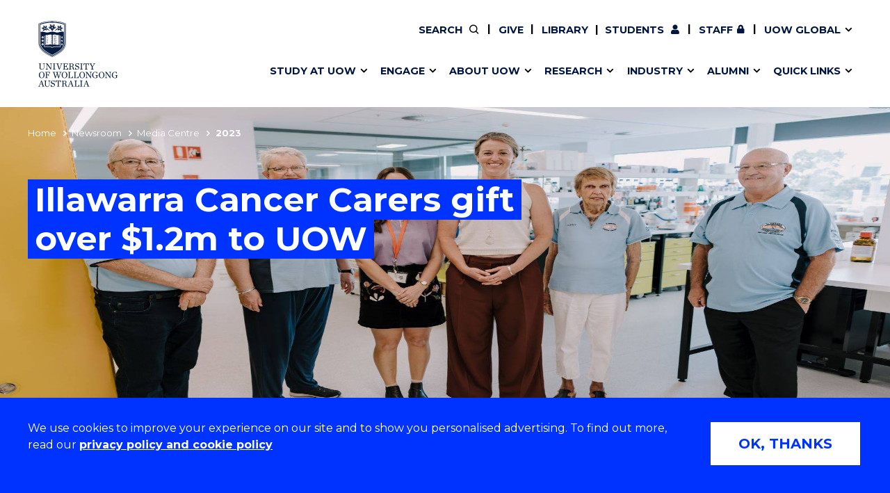

--- FILE ---
content_type: text/html; charset=UTF-8
request_url: https://www.uow.edu.au/media/2023/illawarra-cancer-carers-gift-over-12m-to-uow-.php
body_size: 11388
content:
<!doctype html>
<html class="no-js" lang="en">
<head>
<!-- public/meta-tags -->
<meta charset="utf-8">
<meta http-equiv="x-ua-compatible" content="ie=edge">
<meta name="viewport" content="width=device-width, initial-scale=1.0">
<meta http-equiv="last-modified" content="2026-01-13">
<meta name="contenttypes" content="144 344 344 344 344 344 344 344 344 344 344 344 344 344 344 344 344 344 344 344 344 344 344 344 344 344 344 344 344 344 344 344 344 344 344 344 344 344 344 344 344 344 344 344 344 344 344 344 344 344 344 344 344 344 344 344 344 344 344 344 344 344 344 344 344 344 344 344 344 344 344 344 344 344 344 344 344 344 344 344 344 344 344 344 344 344 344 344 344 344 344 344 344 344 344 344 344 344 344 344 344 344 344 344 344 344 344 344 344 344 344 344 344 344 344 344 344 344 344 344 344 344 344 344 344 344 344 344 344 344 344 344 344 344 344 344 344 344 344 344 344 344 344 344 344 344 344 344 344 344 344 344 344 344 344 344 344 344 344 344 344 344 344 344 344 344 344 344 344 344 344 344 344 344 344 344 344 344 344 344 344 344 344 344 344 344 344 344 344 344 344 344 344 344 344 344 344 344 344 344 344 344 344 344 344 344 344 344 344 344 344 344 344 344 344 344 344 344 344 344 344 344 344 344 344 344 344 344 344 344 344 344 344 344 344 344 344 344 344 344 344 344 344 344 344 344 344 344 344 344 344 344 344 344 344 344 344 344 344 344 344 344 344 344 344 344 344 344 344 344 344 344 344 344 344 344 344 344 344 344 344 344 344 344 344 344 344 344 344 344 344 344 344 344 344 344 344 344 344 344 344 344 344 344 344 344 344 344 344 344 344 344 344 344 344 344 344 344 344 344 344 344 344 344 344 344 344 344 344 344 344 344 344 344 344 344 344 344 344 344 344 344 344 344 344 344 344 344 344 344 344 344 344 344 344 344 344 344 344 344 344 344 344 344 344 344 344 344 344 344 344 344 344 344 344 344 344 344 344 344 344 344 344 344 344 344 344 344 344 344 344 344 344 344 344 344 344 344">
<meta property="og:type" content="website" />
<meta property="og:title" content="2023: Illawarra Cancer Carers gift over $1.2m to UOW  - University of Wollongong – UOW">

<meta property="og:image" content="https://www.uow.edu.au/assets/media-centre/Illawarra-Cancer-Carers-with-UOW-researchers-499x281.jpg" />
<meta property="og:url" content="https://www.uow.edu.au/media/2023/illawarra-cancer-carers-gift-over-12m-to-uow-.php" />
<meta name="twitter:card" content="summary">
<meta name="twitter:title" content="2023: Illawarra Cancer Carers gift over $1.2m to UOW  - University of Wollongong – UOW">

<meta name="twitter:image" content="https://www.uow.edu.au/assets/media-centre/Illawarra-Cancer-Carers-with-UOW-researchers-499x281.jpg" />


<meta name="date.created" content="2023-02-03" />
<meta name="edit.date" content="2026-01-13">
<meta name="category" content=""/>
<meta name="business-areas" content=""/>
<meta name="tags" content=""/>
<meta name="editingPage" content="https://uoweduau-cms01-production.terminalfour.net/terminalfour/page/content#edit/27872/339112"/>
<meta name="date.sort" content="2023-11-30"/>
<link rel="canonical" href="https://www.uow.edu.au/media/2023/illawarra-cancer-carers-gift-over-12m-to-uow-.php"/>

<title>2023 | Illawarra Cancer Carers gift over $1.2m to UOW  - University of Wollongong – UOW</title>
  <link rel="stylesheet" href="https://fonts.googleapis.com/css?family=Montserrat:400,500,600,700">

<link rel="stylesheet" type="text/css" media="all" href="/assets/styles/uow/app.min.css?v=330.0" />
<script src="/assets/scripts/uow/jquery-3.7.1.min.js?v=2.0"></script><!--<script defer src="/assets/scripts/uow/emergency-notices.js?v=37.0"></script><script defer src="/assets/scripts/uow/jquery.easy-autocomplete.min.js?v=1.0"></script> -->


<!-- <script defer src="/assets/scripts/uow/t4-updates.js?v=60.0"></script> -->
<!-- Google Tag Manager -->
<script>(function(w,d,s,l,i){w[l]=w[l]||[];w[l].push({'gtm.start':new Date().getTime(),event:'gtm.js'});var f=d.getElementsByTagName(s)[0],j=d.createElement(s),dl=l!='dataLayer'?'&l='+l:'';j.async=true;j.src='https://www.googletagmanager.com/gtm.js?id='+i+dl;f.parentNode.insertBefore(j,f);})(window,document,'script','dataLayer','GTM-TNGXT9W');</script>
<!-- End Google Tag Manager -->
<script>document.addEventListener('DOMContentLoaded',function(){function track(category,mainSel,subSel){document.querySelectorAll(mainSel).forEach(function(link){var href=link.getAttribute('href');if(!href||href.startsWith('#'))return;try{var label=link.textContent.trim();if(subSel){var submenu=link.closest(subSel);var h2=submenu?submenu.querySelector('h2'):null;label=h2?h2.textContent.trim()+' - '+label:label}}catch(ex){return}link.addEventListener('click',function(e){if('_sz'in window)_sz.push(['event',category,'click',label])})})}var prefix='Header Nav - ';track(prefix+'Top Nav','.uw-header-navs .top-menu a:not(.uw-global-submenu a)',null);track(prefix+'UOW Global Menu','.uw-header-navs .top-menu .uw-global-submenu a',null);track(prefix+'Mega Menu','.uw-header-navs .uw-main-menu a','.uw-main-submenu')});</script>
<!-- UOW SugarCRM -->
<script>
__sf_config = { customer_id: 98035, host: 'campaign.grcrm.uow.edu.au', ip_privacy: 0, subsite: '', __img_path: "/web-next.gif?" };
(function() { var s = function() {
var e, t; var n = 10; var r = 0; e = document.createElement("script"); e.type = "text/javascript"; e.async = true; e.src = "//" + __sf_config.host + "/js/frs-next.js"; t = document.getElementsByTagName("script")[0]; t.parentNode.insertBefore(e, t); var i = function() {
if (r < n) { r++; if (typeof frt !== "undefined") { frt(__sf_config); } else { setTimeout(function() { i(); }, 500); } }
};
i();
};
if (window.attachEvent) { window.attachEvent("onload", s); } else { window.addEventListener("load", s, false); }
})();
</script>
<!-- End UOW SugarCRM -->


</head>
<body class="standard-content course-landing gutter">
<!--stopindex-->
<!-- Google Tag Manager (noscript) -->
<noscript><iframe src="https://www.googletagmanager.com/ns.html?id=GTM-TNGXT9W" height="0" width="0" style="display:none;visibility:hidden"></iframe></noscript>
<!-- End Google Tag Manager (noscript) -->
<!-- content-type-layout: public/header !!!!!!!!!!!!!!!!!!!!!!!!!!!!!!!!!!!!!!!!!!!!!!!!!!!!!!!!!!!!!!!!!!!!!!!!!! -->
<!-- Start site header -->
<a class="skip-link" href="#main-content" tabindex="1">Skip to Content</a>

<div class="cookies-notice" role="contentinfo">
    <div>
        <div class="notice" tabindex="1">
            <p>
              We use cookies to improve your experience on our site and to show you personalised advertising. To find out more, read our <a class="t4-tag-content-item " target="_blank" title="Privacy policy and cookie policy" href="/privacy/" data-t4-type="sslink" data-t4-ss-link-id="2" tabindex="1">privacy policy and cookie policy</a>
            </p>
        </div>
        <div>
            <button class="button" tabindex="1">OK, THANKS</button>
        </div>
    </div>
</div>
<div class="emergencynotice" aria-live="assertive"></div>
<header class="uw-header">
    <div class="uw-header-top">
        <div class="uw-header-container">
                        
<div class="uw-header-logo">
  <a href="/" aria-label="University of Wollongong Australia home page" tabindex="2">
    <img class="logo-regular logo-regular-white" src="/assets/logos/logo-svgs/logo-white.svg" alt="">
    <img class="logo-regular logo-regular-navy" src="/assets/logos/logo-svgs/logo.svg" alt="">
    <img class="logo-horizontal" src="/assets/logos/logo-svgs/logo-horizontal.svg" alt="">
  </a>
</div>
            <div class="uw-header-navs">
                                <nav class="uw-top-menu">
    <ul class="top-menu">
        <li class="top-nav-order-1"><a class="btn-nav btn-search" href="#" ><span>Search</span></a></li>     
                  <li>
              <a class="btn-nav btn-staff" href="/giving/">Give</a>
          </li>
      	      	          <li>
            <a class="btn-nav btn-staff" href="/library/">Library</a>
          </li>
		        <li><a class="btn-nav btn-students" href="/student/"><span>Current </span>Students</a></li>
        <li><a class="btn-nav btn-staff" href="https://uowmailedu.sharepoint.com/sites/intranet/">Staff</a></li>
        <li><a class="btn-nav btn-global uw-has-submenu" href="#"><span>UOW Global</span></a><div class="uw-global-submenu"><ul class="global-submenu"><li><a href="/about/global-presence/">Our global presence</a></li><li><a href="https://www.uowdubai.ac.ae/">UOW in Dubai</a></li><li><a href="https://www.uowchk.edu.hk/">UOW in Hong Kong</a></li><li><a href="/india/">UOW in India</a></li><li><a href="https://uow.edu.my/">UOW in Malaysia</a></li></ul></div></li>
        <li class="mobile-menu-trigger">
            <a class="btn-nav btn-menu btn-mob-trigger" href="#">Menu
                <div class="icon-menu-bar-1"></div>
                <div class="icon-menu-bar-2"></div>
                <div class="icon-menu-bar-3"></div>
            </a>
        </li>
    </ul>
</nav>
                <nav class="uw-main-menu">
                    <div class="grid-container">
                        <ul class="main-menu">
                                                        <li class="uw-submenu-has-controls">
  <div class="uw-submenu-controls">
    <a href="/study/">Study at UOW</a>
    <button class="uw-main-menu-item uw-has-submenu" title="Show/hide &quot;Study at UOW&quot; menu"><span class="sr-only">Show/hide "</span><span class="uw-submenu-title">Study at UOW</span><span class="sr-only">" menu</span></button>
  </div>
  <div class="uw-main-submenu">
    <div class="grid-container">
      <h2>Study at UOW</h2>
      <a href="/study/" class="subnav-cta">Study at UOW</a>
      <button class="close-nav">Close</button>
      <ul>
                        <li class="col-1"><a href="https://www.uow.edu.au/study/courses/" class="uw-main-menu-item">Courses</a></li><li class="col-1"><a href="/study/apply/" class="uw-main-menu-item">Apply</a></li><li class="col-1"><a href="/study/admission-info/pathways/" class="uw-main-menu-item">Pathways to university</a></li><li class="col-1"><a href="/study/scholarships/" class="uw-main-menu-item">Scholarships &amp; grants</a></li>                <li class="col-2"><a href="/about/locations/" class="uw-main-menu-item">Campuses</a></li><li class="col-2"><a href="/study/accommodation/" class="uw-main-menu-item">Accommodation</a></li><li class="col-2"><a href="/study/move/" class="uw-main-menu-item">Moving to Wollongong</a></li><li class="col-2"><a href="/study/study-abroad-exchange/" class="uw-main-menu-item">Study abroad &amp; exchange</a></li>                <li class="col-3"><a href="/study/high-school/" class="uw-main-menu-item">High school students</a></li><li class="col-3"><a href="/study/non-school-leaver/" class="uw-main-menu-item">Non-school leavers</a></li><li class="col-3"><a href="/study/postgraduates/" class="uw-main-menu-item">Postgraduate students</a></li><li class="col-3"><a href="/study/international/" class="uw-main-menu-item">International students</a></li>            
          
      </ul>
    </div>
  </div>
</li><li class="uw-submenu-has-controls">
  <div class="uw-submenu-controls">
    <a href="/engage/">Engage</a>
    <button class="uw-main-menu-item uw-has-submenu" title="Show/hide &quot;Engage&quot; menu"><span class="sr-only">Show/hide "</span><span class="uw-submenu-title">Engage</span><span class="sr-only">" menu</span></button>
  </div>
  <div class="uw-main-submenu">
    <div class="grid-container">
      <h2>Engage</h2>
      <a href="/engage/" class="subnav-cta">Engage with us</a>
      <button class="close-nav">Close</button>
      <ul>
                        <li class="col-1"><a href="/study/" class="uw-main-menu-item">Future students</a></li><li class="col-1"><a href="/engage/schools-parents/" class="uw-main-menu-item">Schools, Parents &amp; Carers</a></li><li class="col-1"><a href="/alumni/" class="uw-main-menu-item">Alumni</a></li><li class="col-1"><a href="/industry/" class="uw-main-menu-item">Industry &amp; business</a></li>                <li class="col-2"><a href="/about/jobs/" class="uw-main-menu-item">Job seekers</a></li><li class="col-2"><a href="/giving/" class="uw-main-menu-item">Give to UOW</a></li><li class="col-2"><a href="/engage/volunteer/" class="uw-main-menu-item">Volunteer</a></li><li class="col-2"><a href="/study/sport/" class="uw-main-menu-item">UOW Sport</a></li>                <li class="col-3"><a href="/study/visit/" class="uw-main-menu-item">Campus tours</a></li><li class="col-3"><a href="/events/" class="uw-main-menu-item">What's on</a></li><li class="col-3"><a href="/50-years/" class="uw-main-menu-item">50th Anniversary</a></li><li class="col-3"><a href="/about/contacts/" class="uw-main-menu-item">Contact us</a></li>            
          
      </ul>
    </div>
  </div>
</li><li class="uw-submenu-has-controls">
  <div class="uw-submenu-controls">
    <a href="/about/">About UOW</a>
    <button class="uw-main-menu-item uw-has-submenu" title="Show/hide &quot;About UOW&quot; menu"><span class="sr-only">Show/hide "</span><span class="uw-submenu-title">About UOW</span><span class="sr-only">" menu</span></button>
  </div>
  <div class="uw-main-submenu">
    <div class="grid-container">
      <h2>About UOW</h2>
      <a href="/about/" class="subnav-cta">About UOW</a>
      <button class="close-nav">Close</button>
      <ul>
                        <li class="col-1"><a href="/about/welcome/" class="uw-main-menu-item">Welcome</a></li><li class="col-1"><a href="/about/locations/" class="uw-main-menu-item">Campuses &amp; locations</a></li><li class="col-1"><a href="/about/faculties/" class="uw-main-menu-item">Faculties &amp; schools</a></li><li class="col-1"><a href="/about/services/" class="uw-main-menu-item">Services</a></li>                <li class="col-2"><a href="/about/reputation/" class="uw-main-menu-item">Reputation &amp; experience</a></li><li class="col-2"><a href="/about/global-presence/" class="uw-main-menu-item">Global presence</a></li><li class="col-2"><a href="/about/our-vision-strategy/" class="uw-main-menu-item">Vision &amp; strategy</a></li><li class="col-2"><a href="/about/our-vision-strategy/our-aboriginal-torres-strait-islander-strategy/" class="uw-main-menu-item">Aboriginal &amp; Torres Strait Islander Strategy</a></li>                <li class="col-3"><a href="/about/our-people/" class="uw-main-menu-item">Our people</a></li><li class="col-3"><a href="/media/" class="uw-main-menu-item">Media Centre</a></li><li class="col-3"><a href="/about/contacts/" class="uw-main-menu-item">Contact us</a></li>            
          
      </ul>
    </div>
  </div>
</li><li class="uw-submenu-has-controls">
  <div class="uw-submenu-controls">
    <a href="/research/">Research</a>
    <button class="uw-main-menu-item uw-has-submenu" title="Show/hide &quot;Research&quot; menu"><span class="sr-only">Show/hide "</span><span class="uw-submenu-title">Research</span><span class="sr-only">" menu</span></button>
  </div>
  <div class="uw-main-submenu">
    <div class="grid-container">
      <h2>Research</h2>
      <a href="/research/" class="subnav-cta">Research</a>
      <button class="close-nav">Close</button>
      <ul>
                        <li class="col-1"><a href="/research/our-research/" class="uw-main-menu-item">Our research</a></li><li class="col-1"><a href="/research/research-impact/" class="uw-main-menu-item">Research impact</a></li><li class="col-1"><a href="/research/graduate-research/" class="uw-main-menu-item">Graduate Research School</a></li>                <li class="col-2"><a href="/research/our-people/" class="uw-main-menu-item">Our people</a></li><li class="col-2"><a href="https://scholars.uow.edu.au/" class="uw-main-menu-item">Find an expert</a></li>                <li class="col-3"><a href="/research/researcher-support/" class="uw-main-menu-item">Researcher support</a></li><li class="col-3"><a href="/industry/" class="uw-main-menu-item">Commercial Research</a></li>            
          
      </ul>
    </div>
  </div>
</li><li class="uw-submenu-has-controls">
  <div class="uw-submenu-controls">
    <a href="/industry/">Industry</a>
    <button class="uw-main-menu-item uw-has-submenu" title="Show/hide &quot;Industry&quot; menu"><span class="sr-only">Show/hide "</span><span class="uw-submenu-title">Industry</span><span class="sr-only">" menu</span></button>
  </div>
  <div class="uw-main-submenu">
    <div class="grid-container">
      <h2>Industry</h2>
      <a href="/industry/" class="subnav-cta">Industry</a>
      <button class="close-nav">Close</button>
      <ul>
                        <li class="col-1"><a href="/industry/develop-an-innovative-idea/" class="uw-main-menu-item">Develop an innovative idea</a></li><li class="col-1"><a href="/industry/connect-with-our-experts/" class="uw-main-menu-item">Connect with our experts</a></li>                <li class="col-2"><a href="/industry/work-with-our-students/" class="uw-main-menu-item">Work with our students</a></li><li class="col-2"><a href="/industry/funding-grant-opportunities/" class="uw-main-menu-item">Funding and grant opportunities</a></li>                <li class="col-3"><a href="https://www.iaccelerate.com.au/" class="uw-main-menu-item">iAccelerate</a></li><li class="col-3"><a href="https://www.innovationcampus.com.au/" class="uw-main-menu-item">Innovation Campus</a></li>            
          
      </ul>
    </div>
  </div>
</li><li class="uw-submenu-has-controls">
  <div class="uw-submenu-controls">
    <a href="/alumni/">Alumni</a>
    <button class="uw-main-menu-item uw-has-submenu" title="Show/hide &quot;Alumni&quot; menu"><span class="sr-only">Show/hide "</span><span class="uw-submenu-title">Alumni</span><span class="sr-only">" menu</span></button>
  </div>
  <div class="uw-main-submenu">
    <div class="grid-container">
      <h2>Alumni</h2>
      <a href="/alumni/" class="subnav-cta">Alumni</a>
      <button class="close-nav">Close</button>
      <ul>
                        <li class="col-1"><a href="/alumni/update-details/" class="uw-main-menu-item">Update your details</a></li><li class="col-1"><a href="/alumni/benefits-and-discounts/" class="uw-main-menu-item">Alumni benefits</a></li><li class="col-1"><a href="/alumni/events/" class="uw-main-menu-item">Events &amp; webinars</a></li><li class="col-1"><a href="/alumni/awards/" class="uw-main-menu-item">Alumni awards</a></li>                <li class="col-2"><a href="/the-stand/alumni-stories-profiles/" class="uw-main-menu-item">Alumni stories</a></li><li class="col-2"><a href="/alumni/honorary-alumni/" class="uw-main-menu-item">Honorary Alumni</a></li><li class="col-2"><a href="/alumni/your-career-journey/" class="uw-main-menu-item">Your career journey</a></li><li class="col-2"><a href="/student/admin/official-documents/" class="uw-main-menu-item">Testamurs &amp; transcripts</a></li>                <li class="col-3"><a href="/engage/volunteer/" class="uw-main-menu-item">Volunteer</a></li><li class="col-3"><a href="/giving/" class="uw-main-menu-item">Give to UOW</a></li><li class="col-3"><a href="/alumni/contact-faq/" class="uw-main-menu-item">Contact us &amp; FAQs</a></li>            
          
      </ul>
    </div>
  </div>
</li><li class="uw-submenu-has-controls">
  <div class="uw-submenu-controls">
    <a href="/about/services/">Quick links</a>
    <button class="uw-main-menu-item uw-has-submenu" title="Show/hide &quot;Quick links&quot; menu"><span class="sr-only">Show/hide "</span><span class="uw-submenu-title">Quick links</span><span class="sr-only">" menu</span></button>
  </div>
  <div class="uw-main-submenu">
    <div class="grid-container">
      <h2>Quick links</h2>
      <a href="/about/services/" class="subnav-cta">Services &amp; facilities</a>
      <button class="close-nav">Close</button>
      <ul>
                        <li class="col-1"><a href="/about/contacts/" class="uw-main-menu-item">Contact us</a></li><li class="col-1"><a href="/student/dates/" class="uw-main-menu-item">Key dates</a></li><li class="col-1"><a href="/about/locations/campus-map/" class="uw-main-menu-item">Campus maps</a></li>                <li class="col-2"><a href="/about/jobs/" class="uw-main-menu-item">Jobs</a></li><li class="col-2"><a href="/about/policy/" class="uw-main-menu-item">Policy Directory</a></li><li class="col-2"><a href="/its/accounts-passwords/" class="uw-main-menu-item">Password management</a></li>                            
          
      </ul>
    </div>
  </div>
</li>
                                                          <li class="uw-main-menu-top-menu-item"><a href="/student/" class="uw-main-menu-item icon--user">Current Students</a></li>
  <li class="uw-main-menu-top-menu-item"><a href="https://uowmailedu.sharepoint.com/sites/intranet/" class="uw-main-menu-item icon--user">Staff</a></li>
  <li class="uw-main-menu-top-menu-item"><a href="/giving/" class="uw-main-menu-item">Give</a></li>
  <li class="uw-main-menu-top-menu-item"><a class="uw-main-menu-item" href="/library/">Library</a></li>
  <li class="uw-submenu-has-controls uw-main-menu-top-menu-item">
    <div class="uw-submenu-controls">
      <a href="/about/global-presence/">UOW Global</a>
      <button class="uw-main-menu-item uw-has-submenu" title="Show/hide &quot;UOW Global&quot; menu"><span class="sr-only">Show/hide "</span><span class="uw-submenu-title">UOW Global</span><span class="sr-only">" menu</span></button>
    </div>
    <div class="uw-main-submenu">
      <div class="grid-container">
        <ul>
          <li><a href="/about/global-presence/">Our global presence</a></li><li><a href="https://www.uowdubai.ac.ae/">UOW in Dubai</a></li><li><a href="https://www.uowchk.edu.hk/">UOW in Hong Kong</a></li><li><a href="/india/">UOW in India</a></li><li><a href="https://uow.edu.my/">UOW in Malaysia</a></li>        </ul>
      </div>
    </div>
  </li>
                        </ul>
                    </div>
                </nav>
            </div>
        </div>
    </div>
</header>

<div class="uw-header-clearfix"></div>
<!-- End site header -->
<!-- /content-type-layout: public/header !!!!!!!!!!!!!!!!!!!!!!!!!!!!!!!!!!!!!!!!!!!!!!!!!!!!!!!!!!!!!!!!!!!!!!!!!! -->
<!--startindex-->
<div class="site-container">
<main id="main-content" class="page-container with-nav">

<section class="uw-masthead uw-news-masthead">
  <!-- Mobile nav bar -->
        <div class="blue-nav">
            <div class="page-navigator js-page-navigator">
                <div class="grid-x page-navigator__button-wrapper">
                    <a href="#" class="page-navigator__button page-navigator__button--breadcrumbs mobile-width-100 js-page-navigator__button" data-toggle="page-navigator__list--breadcrumbs">
                        You are here
                        <i class="fas fa-chevron-down"></i>
                        <i class="fas fa-times"></i>
                    </a>
                    <div class="page-navigator__list page-navigator__list--breadcrumbs">
                    <ul class="no-bullet breadcrumbs js-breadcrumbs">
                        <li>
                        <a href="/">Home</a></li><li><a href="/newsroom/">Newsroom</a></li><li><a href="/media/">Media Centre</a></li><li>2023</li>
                    </ul>
                </div>
                </div>
            </div>
        </div>
  <!-- End Mobile nav bar -->
    <div class="uw-news-header">
      
      <div class="img-holder img-holder--main">
                
        	<picture>
  		  <source srcset='https://pxl-uoweduau.terminalfour.net/fit-in/900x506/filters:quality(80):format(jpg)/prod01/channel_3/assets/media-centre/Illawarra-Cancer-Carers-with-UOW-researchers.jpg 900w,
                          https://pxl-uoweduau.terminalfour.net/fit-in/1600x1600/filters:quality(70)/filters:format(jpg)/prod01/channel_3/assets/media-centre/Illawarra-Cancer-Carers-with-UOW-researchers.jpg 1600w' type="image/webp"> 
         <source srcset='https://pxl-uoweduau.terminalfour.net/fit-in/900x506/filters:quality(65):format(webp)/prod01/channel_3/assets/media-centre/Illawarra-Cancer-Carers-with-UOW-researchers.jpg 900w,
                         https://pxl-uoweduau.terminalfour.net/fit-in/1600x1600/filters:quality(65)/filters:format(webp)/prod01/channel_3/assets/media-centre/Illawarra-Cancer-Carers-with-UOW-researchers.jpg 1600w 'type="image/jpeg">         
          <img src='https://pxl-uoweduau.terminalfour.net/prod01/channel_3/assets/media-centre/Illawarra-Cancer-Carers-with-UOW-researchers.jpg' alt='Representatives of the Illawarra Cancer Carers with UOW Molecular Horizons research assistant Chelsea Penney and Associate Professor Katrina Green. Photo: Michael Gray' />
		</picture>
        
		   
        
                	<div class="caption grid-container">Illawarra Cancer Carers representatives (Geoff Failes, Narelle Langridge, Audrey Walsh, David Berry) with research assistant Chelsea Penney and Associate Professor Katrina Green </div>
              </div>
		
		 <div class="uw-masthead__main">
            <div class="grid-container">
                    <h1 class="uw-masthead__title">
                        <mark>Illawarra Cancer Carers gift over $1.2m to UOW </mark>
                    </h1>       
                </div>
            </div>
        </div>
    </div>
</section>

<main class="grid-container grid-x uw-news--body">
  	<aside class="uw-post-details cell small-12 medium-3">
        <a class="button button--chevron-left-before js-scroll-reveal" onclick="backButton()">Back</a>
        <hr class="uw-section-break">
        <p class="uw-post-date">November 30, 2023</p>
        
        <div class="grid-x grid-margin-x">
          	<div class="cell medium-6 large-12">
              	              		<div class="uw-post-aside-heading">Story By</div>
              		<p>Genevieve Gatt</p>
              	
              	                    <div class="uw-post-aside-heading">Photo By</div>
              		<p>Michael Gray</p>
             	                
                <div class="uw-post-aside-heading">Share</div>
                <ul class="uw-social-icons">
                    <li><button class="icon--facebook button-share button" onclick="goFacebook()" data-social="facebook" aria-label="Share on Facebook" title="Share on Facebook"></button></li>
                    <li><button class="icon--twitter button-share button" onclick="goTweet()" data-social="twitter" aria-label="Share on Twitter" title="Share on Twitter"></button></li>
                    <li><button class="icon--linkedin button-share button" onclick="goLinkedIn()" data-social="linkedin" aria-label="Share on LinkedIn" title="Share on LinkedIn"></button></li>
                    <li><button class="icon--envelope button-share button" onclick="mailTo()" target="blank" data-social="email" aria-label="Share via Email" title="Share via Email"></button></li>
                </ul>

              	<div class="uw-post-aside-heading">type</div><a href="https://www.uow.edu.au/media?type=Media%20Release#list" class="uw-post-aside-topic">Media Release</a>              	<div class="uw-post-aside-heading">Categories</div><a href="https://www.uow.edu.au/media?Categories=Community#list" class="uw-post-aside-topic">Community</a><a href="https://www.uow.edu.au/media?Categories=Health%20and%20Medicine#list" class="uw-post-aside-topic">Health and Medicine</a>              	<div class="uw-post-aside-heading">Tags</div><a href="https://www.uow.edu.au/media?Tags=Wollongong#list" class="uw-post-aside-topic">Wollongong</a><a href="https://www.uow.edu.au/media?Tags=Cancer#list" class="uw-post-aside-topic">Cancer</a><a href="https://www.uow.edu.au/media?Tags=Community#list" class="uw-post-aside-topic">Community</a><a href="https://www.uow.edu.au/media?Tags=Illawarra#list" class="uw-post-aside-topic">Illawarra</a><a href="https://www.uow.edu.au/media?Tags=Study%20areas#list" class="uw-post-aside-topic">Study areas</a><a href="https://www.uow.edu.au/media?Tags=SDG%203%3A%20Good%20Health%20and%20Wellbeing#list" class="uw-post-aside-topic">SDG 3: Good Health and Wellbeing</a>            </div>
      	</div>
    </aside>
  
    <div class="uw-post-content small-12 medium-9">
        <!--startindex-->
        <div class="uw-text-block">
          	<p class="uw-post-date">November 30, 2023</p>
            <h1 class="uw-blockhead uw-news--title">
                Illawarra Cancer Carers gift over $1.2m to UOW 
            </h1>

            <p class="uw-news--intro">
                Presentation celebrates ongoing support of groundbreaking cancer research 
            </p>
            <p>The generous support of the Illawarra&rsquo;s Cancer Carers (ICC) to the University of Wollongong (UOW) was celebrated during a presentation on Wednesday 29 November.</p>
<p>Throughout the 18-year partnership, ICC have gifted more than $1.2 million to UOW to support cancer researchers to continue their groundbreaking cancer research.</p>
<p>The ICC has supported cancer research projects, PhD programs, help retain local talent at the University, via funding for cancer research fellows and cancer research assistants, and made substantial contributions toward state-of-the-art laboratory equipment.</p>
<p>The ICC is a group made up of trained volunteers who support and care for people with cancer in the Illawarra. The gifts provided by the ICC to UOW are raised purely through fundraising events such as stalls, raffles, and an annual banquet.</p>
<p>Over the years, ICC has supported cancer research conducted by <a href="https://scholars.uow.edu.au/john-bremner" target="_blank" rel="noopener">Emeritus Professor John Bremner</a> and Clinical Professor Philip Clingan OAM, <a href="https://scholars.uow.edu.au/danielle-skropeta" target="_blank" rel="noopener">Professor Danielle Skroptea</a>, honorary Professor Mori Aghmesheh, and funded the ICC PhD Top-Up Scholarships for students working on Cancer Drug Development projects.</p>
<p>The latest philanthropic addition was a $47,500 cash gift by ICC to UOW for a cancer research assistant for <a href="https://scholars.uow.edu.au/marie-ranson" target="_blank" rel="noopener">Senior Professor Marie Ranson</a> and <a href="https://scholars.uow.edu.au/kara-vine" target="_blank" rel="noopener">Associate Professor Kara Vine-Perrow</a>&rsquo;s research lab.</p>
<p>Professor Ranson, from the <a href="https://www.uow.edu.au/science-medicine-health/schools-entities/school-of-chemistry-and-molecular-bioscience/" target="_blank" rel="noopener">School of Chemistry and Molecular Bioscience</a>, is an expert in molecular biomarkers of cancer invasion and metastasis and has successfully led, and contributed intellectual property (IP) to several drug development projects.</p>
<p>Professor Ranson first received a $75,000 cash gift from ICC towards her research in 2009.</p>
<p>&ldquo;The partnership has strengthened the level of community recognition of our research as the ICC have been long-term advocates and supporters for cancer research conducted by my team and collaborators in the Illawarra region,&rdquo; Professor Ranson said.</p>
<p>&ldquo;This has also helped develop strong links with cancer clinicians in the local health district.&rdquo;</p>
<p>Professor Ranson said ICC&rsquo;s support has been vital in bridging the gap between government grants and enabled UOW to expand cancer research programmes.</p>
<p>The long-term benefits of the partnership have enabled the research team to gain international recognition in the research area, publish several scientific papers, present at conferences, and secure a successful Australian government NHMRC grant in 2020.</p>
<p>Since 2021, the ICC support has enabled Professor Ranson and Associate Professor Vine-Perrow to retain Chelsea Penney as a research assistant.</p>
<p>&ldquo;Chelsea has provided invaluable assistance. She has worked across several projects, including finding new treatment options for metastatic gastric cancer using patient-derived circulating tumour cells, testing the effectiveness of a new drug, deflexifol, in treating brain tumours, and proving the safety and effectiveness of an implantable device for the improved localised delivery of chemotherapy or immunotherapy,&rdquo; Professor Ranson said.</p>
<p><picture><source type="image/webp" media="(min-width:480px)" srcset="https://pxl-uoweduau.terminalfour.net/fit-in/1200x0/filters:no_upscale():quality(65):format(webp)/prod01/channel_3/assets/media-centre/Illawarra-Cancer-Carers-tour-of-Molecular-Horizons-1.jpg">
<source type="image/webp" media="(max-width:480px)" srcset="https://pxl-uoweduau.terminalfour.net/fit-in/400x0/filters:no_upscale():quality(65):format(webp)/prod01/channel_3/assets/media-centre/Illawarra-Cancer-Carers-tour-of-Molecular-Horizons-1.jpg">
<source type="image/jpeg" media="(min-width:480px)" srcset="https://pxl-uoweduau.terminalfour.net/fit-in/400x0/filters:no_upscale():quality(80):format(jpg)/prod01/channel_3/assets/media-centre/Illawarra-Cancer-Carers-tour-of-Molecular-Horizons-1.jpg">
<source type="image/jpeg" media="(max-width:480px)" srcset="https://pxl-uoweduau.terminalfour.net/fit-in/1200x0/filters:no_upscale():quality(80):format(jpg)/prod01/channel_3/assets/media-centre/Illawarra-Cancer-Carers-tour-of-Molecular-Horizons-1.jpg">
<img src="https://pxl-uoweduau.terminalfour.net/prod01/channel_3/assets/media-centre/Illawarra-Cancer-Carers-tour-of-Molecular-Horizons-1.jpg" ct-id="339684" alt="Collage of photos. Representatives from the Illawarra Cancer Carers tour of the world-class facilities in the Molecular Horizons Laboratories. Photos: Michael Gray" /></picture>
</p>
<p>The research is being conducted at the <a href="https://www.uow.edu.au/research-and-innovation/our-research/research-institutes-and-facilities/molecular-horizons/" target="_blank" rel="noopener">Molecular Horizons Research Institute</a>, a global leader in visualising biological processes on an unprecedented scale to advance understanding of disease mechanisms and translate this knowledge into diagnostics, therapies and cures.</p>
<p>The 2023 gift to researchers was presented by the new Illawarra Cancer Carers&rsquo; President Narelle Langridge during today&rsquo;s formal cheque presentation.</p>
<p>Geoffrey Failes, Vice President of Illawarra Cancer Carers said, &ldquo;We continue to support the cancer researchers at UOW, we really believe that excellent and vital work is being undertaken into cancer research, cancer treatment and to hopefully one day find a cure.&rdquo;</p>
<p>&ldquo;The important thing is that all the money we raise from the Illawarra Cancer Carers stays in this Illawarra area, either directly to the University or towards speciality equipment for the Illawarra Cancer Care Centre or the palliative care unit at Bulli Hospital.&rdquo;</p>
<p>After the event, attendees had the opportunity to tour the world-class facilities in the <a href="https://www.uow.edu.au/research-and-innovation/our-research/research-institutes-and-facilities/molecular-horizons/">Molecular Horizons</a> Laboratories.</p>
        </div>
        <!--stopindex-->

      	      		<aside class="uw-post-contacts cell medium-12 large-9">
                <div class="uw-text-block__main-links">
                    <div class="grid-x grid-margin-x">
                                                    <div class="cell medium-6 uw-mc-card">
                                <p class="uw-mc-card--title uw-subhead">Media Assets for this article</p>
                                <ul class="menu">
                                                                            <li class="menu-has-child">
                                            <a class="uw-button-white" href="https://www.dropbox.com/scl/fo/i8w0l503583bjhas58es2/h?rlkey=f0tlrhmdepoltesqaleln68ua&amp;dl=0" target="_blank">Images</a>
                                        </li>
                                    
                                </ul>
                            </div>
                        
                                            </div>
                </div>
            </aside>
      	    </div>
</main>

<!-- copy to main T4 build -->
<script>
  try{
  	function backButton() {
		window.history.back();
	}
    function goTweet() {
        var uow_url = document.URL;
        window.location.href = "https://twitter.com/intent/tweet?text=" + encodeURIComponent(uow_url);
    }

    function goFacebook() {
        var uow_url = document.URL;
        window.location.href = "https://www.facebook.com/sharer.php?u=" + encodeURIComponent(uow_url);
    }

    function goLinkedIn() {
        var uow_url = document.URL;
        window.location.href = "https://www.linkedin.com/shareArticle?url=" + encodeURIComponent(uow_url);
    }

    function mailTo() {
        var uow_url = document.URL; var title = document.title;
        window.location.href = "mailto:?Subject=" + encodeURIComponent(title) + "&body=" + encodeURIComponent(uow_url);
    }
  }catch (exception) {
    document.writeln("<!-- error:" + exception + " -->"); // Catch any errors that the above code may throw 
  }
</script>
<!-- getRelatedFromSection end - sectionId:27872 - January 19, 2026 at 3:43:32 AM AEDT-->
<hr class="uw-section-break">
<section class="uw-footer-quicklinks">
<div class="grid-container">
<div class="grid-x grid-margin-x">
<div class="cell large-12"><h2>You may also be interested in</h2></div>
<!-- REDIRECTURL:  -->
<!-- TITLEFULLTEXT: /media/2023/uow-researchers-awarded-12-million-for-dna-studies-.php -->
<a class="cell large-4 medium-6 uw-bg-link color--red" href="/media/2023/uow-researchers-awarded-12-million-for-dna-studies-.php">
<div class="uw-bg-container">
<div class="uw-bg-image" style="background-image: url('https://pxl-uoweduau.terminalfour.net/fit-in/600x337/filters:quality(65):format(jpg)/prod01/channel_3/assets/media-centre/Jacob-Lewis-OCT19-3-web-large-999X562.jpg');background-image: -webkit-image-set( url('https://pxl-uoweduau.terminalfour.net/fit-in/600x337/filters:quality(65):format(webp)/prod01/channel_3/assets/media-centre/Jacob-Lewis-OCT19-3-web-large-999X562.jpg'), url('https://pxl-uoweduau.terminalfour.net/fit-in/600x337/filters:quality(65):format(jpg)/prod01/channel_3/assets/media-centre/Jacob-Lewis-OCT19-3-web-large-999X562.jpg') );background-image: image-set( url('https://pxl-uoweduau.terminalfour.net/fit-in/600x337/filters:quality(65):format(webp)/prod01/channel_3/assets/media-centre/Jacob-Lewis-OCT19-3-web-large-999X562.jpg') type('image/webp'), url('https://pxl-uoweduau.terminalfour.net/fit-in/600x337/filters:quality(65):format(jpg)/prod01/channel_3/assets/media-centre/Jacob-Lewis-OCT19-3-web-large-999X562.jpg') type('image/jpeg'));">
</div>
</div>
UOW researchers awarded $1.2 million for DNA studies 
</a>

<!-- REDIRECTURL:  -->
<!-- TITLEFULLTEXT: /media/2023/uow-academic-receives-distinguished-award-for-outstanding-contributions-to-surgery-.php -->
<a class="cell large-4 medium-6 uw-bg-link color--red" href="/media/2023/uow-academic-receives-distinguished-award-for-outstanding-contributions-to-surgery-.php">
<div class="uw-bg-container">
<div class="uw-bg-image" style="background-image: url('https://pxl-uoweduau.terminalfour.net/fit-in/600x337/filters:quality(65):format(jpg)/prod01/channel_3/assets/media-centre/Graham-Coupland-Medal-2023.jpg');background-image: -webkit-image-set( url('https://pxl-uoweduau.terminalfour.net/fit-in/600x337/filters:quality(65):format(webp)/prod01/channel_3/assets/media-centre/Graham-Coupland-Medal-2023.jpg'), url('https://pxl-uoweduau.terminalfour.net/fit-in/600x337/filters:quality(65):format(jpg)/prod01/channel_3/assets/media-centre/Graham-Coupland-Medal-2023.jpg') );background-image: image-set( url('https://pxl-uoweduau.terminalfour.net/fit-in/600x337/filters:quality(65):format(webp)/prod01/channel_3/assets/media-centre/Graham-Coupland-Medal-2023.jpg') type('image/webp'), url('https://pxl-uoweduau.terminalfour.net/fit-in/600x337/filters:quality(65):format(jpg)/prod01/channel_3/assets/media-centre/Graham-Coupland-Medal-2023.jpg') type('image/jpeg'));">
</div>
</div>
UOW academic receives distinguished award for outstanding contributions to surgery 
</a>

<!-- REDIRECTURL:  -->
<!-- TITLEFULLTEXT: /media/2023/molecular-horizons-accepts-donation-from-the-michael-tynan-challenge.php -->
<a class="cell large-4 medium-6 uw-bg-link color--red" href="/media/2023/molecular-horizons-accepts-donation-from-the-michael-tynan-challenge.php">
<div class="uw-bg-container">
<div class="uw-bg-image" style="background-image: url('https://pxl-uoweduau.terminalfour.net/fit-in/600x337/filters:quality(65):format(jpg)/prod01/channel_3/assets/media-centre/UOW-Tynan-Motors-cheque-presentation.jpg');background-image: -webkit-image-set( url('https://pxl-uoweduau.terminalfour.net/fit-in/600x337/filters:quality(65):format(webp)/prod01/channel_3/assets/media-centre/UOW-Tynan-Motors-cheque-presentation.jpg'), url('https://pxl-uoweduau.terminalfour.net/fit-in/600x337/filters:quality(65):format(jpg)/prod01/channel_3/assets/media-centre/UOW-Tynan-Motors-cheque-presentation.jpg') );background-image: image-set( url('https://pxl-uoweduau.terminalfour.net/fit-in/600x337/filters:quality(65):format(webp)/prod01/channel_3/assets/media-centre/UOW-Tynan-Motors-cheque-presentation.jpg') type('image/webp'), url('https://pxl-uoweduau.terminalfour.net/fit-in/600x337/filters:quality(65):format(jpg)/prod01/channel_3/assets/media-centre/UOW-Tynan-Motors-cheque-presentation.jpg') type('image/jpeg'));">
</div>
</div>
Molecular Horizons accepts donation from the Michael Tynan Challenge		
</a>

</div>
</div>
</section>

</main>
<!--stopindex-->
<!-- new Vivo-based (in Section Meta content type) "public/footer" -->
    <!-- Start ViVO Footer -->
    <div class="grid-container uw-scroll-top-container">
      <button class="uw-scroll-top" aria-label="Back to top" role="navigation" title="Back to Top"><span class="sr-only">Scroll to Top</span></button>
    </div>

    <footer>
      <div class="grid-container">
        <div class="footer-links">
          <div class="grid-x medium-up-2 large-up-3 xlarge-up-6 align-justify">
              <div class="cell links-block">
<span class="footer-links__title js-sub-menu-toggle">Services &amp; help</span>
<ul class="menu vertical">
<li><a href="/student/">Current students</a></li>
<li><a href="/library/">Library</a></li>
<li><a href="/its/">Information technology</a></li>
<li><a href="/study/accommodation/">Accommodation</a></li>
<li><a href="/about/services/security/">Security &amp; safety</a></li>
<li><a href="https://pulse.uow.edu.au/">Pool, gym &amp; retail</a></li>
</ul>
</div>
<div class="cell links-block">
<span class="footer-links__title js-sub-menu-toggle">News, media &amp; events</span>
<ul class="menu vertical">
<li><a href="/media/">Media Centre</a></li>
<li><a href="/the-stand/">The Stand</a></li>
<li><a href="/events/">Events</a></li>
<li><a href="https://scholars.uow.edu.au/">Find an expert</a></li>
</ul>
</div>
<div class="cell links-block">
<span class="footer-links__title js-sub-menu-toggle">Faculties</span>
<ul class="menu vertical">
<li><a href="/arts-society-business/">Arts, Society and Business</a></li>
<li><a href="/engineering-information-sciences/">Engineering and Information Sciences</a></li>
<li><a href="/science-medicine-health/">Science, Medicine and Health</a></li>
</ul>
</div>
<div class="cell links-block">
<span class="footer-links__title js-sub-menu-toggle">Administration</span>
<ul class="menu vertical">
<li><a href="/student/graduation/">Graduation</a></li>
<li><a href="/about/services/environment/">Environment</a></li>
<li><a href="/about/policy/">Policy directory</a></li>
<li><a href="/about/learning-teaching/">Learning &amp; teaching</a></li>
<li><a href="/about/services/financial-services/">Financial Services</a></li>
<li><a href="/about/governance/access-to-information/">Access to information</a></li>
<li><a href="/about/jobs/">Jobs</a></li>
</ul>
</div>
<div class="cell links-block">
<span class="footer-links__title js-sub-menu-toggle">UOW entities</span>
<ul class="menu vertical">
<li><a href="https://innovationcampus.com.au/">Innovation Campus</a></li>
<li><a href="https://www.uowcollege.edu.au/index.html">UOW College Australia</a></li>
<li><a href="https://www.uowchk.edu.hk">UOW College Hong Kong</a></li>
<li><a href="https://www.uowdubai.ac.ae/">UOW in Dubai</a></li>
<li><a href="https://www.uowglobalenterprises.com.au/">UOW Global Enterprises</a></li>
<li><a href="https://www.uow.edu.au/india/">UOW India</a></li>
<li><a href="https://uow.edu.my/">UOW Malaysia</a></li>
<li><a href="https://pulse.uow.edu.au/">UOW Pulse</a></li>
</ul>
</div>


              <div class="links-block cell">
                <!-- inc:67 --> <div class="footer-links__title js-sub-menu-toggle">Connect with us</div>
<div class="uw-social-links js-scroll-reveal">
  <ul>
    <li><a href="https://www.facebook.com/UOW" aria-label="UOW on Facebook"><img src="https://pxl-uoweduau.terminalfour.net/prod01/channel_3/assets/logos/social-icons/icon-facebook-bw.svg" ct-id="2077" alt="Facebook" />
</a></li>
    <li><a href="https://twitter.com/uow"><img src="https://pxl-uoweduau.terminalfour.net/prod01/channel_3/assets/logos/social-icons/icon-twitter-bw.svg" ct-id="2072" alt="X - formerly known as twitter" />
</a></li>
    <li><a href="https://www.youtube.com/@UOWAustralia"><img src="https://pxl-uoweduau.terminalfour.net/prod01/channel_3/assets/logos/social-icons/icon-youtube-bw.svg" ct-id="2079" alt="YouTube" />
</a></li>
    <li><a href="https://www.instagram.com/uow/"><img src="https://pxl-uoweduau.terminalfour.net/prod01/channel_3/assets/logos/social-icons/icon-instagram-bw.svg" ct-id="2078" alt="Instagram" />
</a></li>
    <li><a href="https://www.linkedin.com/school/university-of-wollongong/"><img src="https://pxl-uoweduau.terminalfour.net/prod01/channel_3/assets/logos/social-icons/icon-linkedin-bw.svg" ct-id="2073" alt="LinkedIn" />
</a></li>
    <li><a href="https://theconversation.com/institutions/university-of-wollongong"><img src="https://pxl-uoweduau.terminalfour.net/prod01/channel_3/assets/logos/social-icons/icon-conversation-bw.png" ct-id="2074" alt="Conversation" />
</a></li>    
  </ul></div>

  <ul class="menu vertical">    
      <li><a href="/about/contacts/">Contact us</a></li>
      <li><a href="/about/feedback/">Feedback</a></li>
      <li><a href="/giving/">Give to UOW</a></li>      
  </ul> <!-- /inc -->
                             
                <!-- inc:115 -->  <!-- /inc -->
              </div> 

          </div>
        </div>
      </div>

      <hr class="uw-section-break">

      <div class="grid-container">
         

<!-- content type: site config, public/footer-contact -->
<div class="footer-address-logos">
  <div class="grid-x grid-margin-x">
    <div class="footer-address cell medium-6">
      <p>Northfields Ave Wollongong,&nbsp; NSW 2522&nbsp; Australia&nbsp;<br />Phone:&nbsp;<a href="tel:1300367869"><strong>1300 367 869</strong></a>&nbsp;<br />International:&nbsp;<a href="tel:+61242213218"><strong>+61 2 4221 3218</strong></a>&nbsp;<br />Switchboard:&nbsp;<a href="tel:+61242213555"><strong>+61 2 4221 3555</strong></a></p>
    </div>

    <ul class="footer-logos cell medium-6 menu">
      
      
      
      <li><a href="https://www.reconciliation.org.au/" target="_blank"><img src="/assets/logos/footer/Reconciliation-Action-Plan---Innovate.png" alt="Reconciliation Australia"/></a></li>
      <li><a href="https://prideindiversity.com.au/awei/" target="_blank"><img src="/assets/logos/footer/2023-26_AWEI_Badge_BronzeEmployer-stacked.png" alt="AWEI LGBTQ inclusion awards logo"/></a></li>
      <li><a href="https://www.breastfeeding.asn.au/community-workplaces/breastfeeding-friendly-workplaces" target="_blank"><img src="/assets/logos/footer/BFW-accredited-logo-v2.png" alt="Breastfeeding friendly workplace logo"/></a></li>
      
    </ul>
  </div>
  <div class="grid-x grid-margin-x">
    <p class="cell margin--bottom-10 margin--top-10"><img src="/assets/logos/footer/08de8298.svg" alt="Aboriginal flag" style="width : 50px; height : -1px;     " /> <img src="/assets/logos/footer/408edace.svg" alt="Torres Strait Islander flag" style="width : 45px; height : -1px;     " /></p>
    <p class="cell large-6 align-right">On the lands that we study, we walk, and we live, we acknowledge and respect the traditional custodians and cultural knowledge holders of these lands.</p>
    <div class="cell large-6 align-right large-text-right">
      <p><strong>Copyright &copy; 2026 University of Wollongong</strong><br />CRICOS Provider No: 00102E | TEQSA Provider ID: PRV12062 | ABN: 61 060 567 686<br /><a href="/about/governance/copyright-and-disclaimer/">Copyright &amp; disclaimer</a> | <a href="/privacy/">Privacy &amp; cookie usage</a>&nbsp;| <a href="/web-accessibility/">Web Accessibility Statement</a></p>
    </div>
  </div>
</div>
<!-- End content type: site config, public/footer-contact -->



 <!-- site config - public/footer-contact -->
      </div>

    </footer>
    <!-- End ViVO Footer -->

    <div class="uw-search-overlay-main" role="search">
    <div class="uw-search-overlay">
        <div class="uw-search-overlay--wrapper">
            <a class="uw-search--close" href="#">Close</a>
            <div class="grid-container uw-search--container">
                <div class="uw-search--form-wrapper">
                    <form class="uw-search--form" action="/search/">
                        <div class="searchHolder search-uow">
                          	                          	<div>
                                <input type="text" name="query" placeholder="Search UOW" value="" aria-label="Search UOW" autocomplete="off">
                              
                              	                          	</div>
                          
                            <div class="linksHolder">
                                <button class="button uw-submit-search" type="submit" aria-label="search">
                                  <span>Search</span>
                                </button>
                            </div>
                        </div>  
                    </form>
                </div>
            </div>
        </div>
    </div>
</div>
              

<!-- /content-type-layout: public/footer !!!!!!!!!!!!!!!!!!!!!!!!!!!!!!!!!!!!!!!!!!!!!!!!!!!!!!!!!!!!!!!!!!!!!!!!!!!!!!!!!!!!! -->


</div>
<script src="https://cdn.jsdelivr.net/npm/foundation-sites@6.5.2/dist/js/foundation.min.js"></script>
<script src="/assets/scripts/uow/app.js?v=139.0"></script>
</body>
</html>


--- FILE ---
content_type: text/css
request_url: https://tags.srv.stackadapt.com/sa.css
body_size: -11
content:
:root {
    --sa-uid: '0-c7578e15-9cb0-5a89-4f2c-af5015f204bd';
}